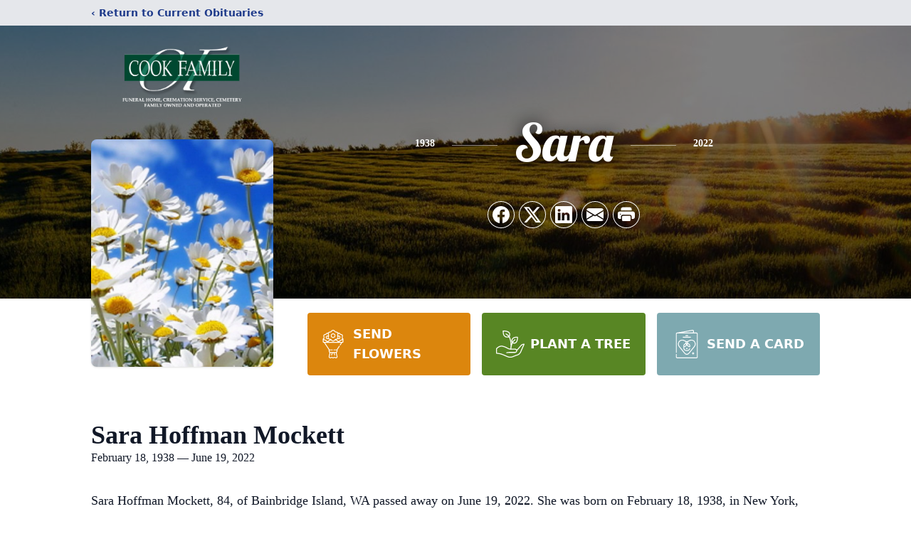

--- FILE ---
content_type: text/html; charset=utf-8
request_url: https://www.google.com/recaptcha/enterprise/anchor?ar=1&k=6LdgsuIpAAAAAEfg7rz2q9B39PciyLWfS-25mBZO&co=aHR0cHM6Ly93d3cuY29va2ZhbWlseWZ1bmVyYWxob21lLmNvbTo0NDM.&hl=en&type=image&v=N67nZn4AqZkNcbeMu4prBgzg&theme=light&size=invisible&badge=bottomright&anchor-ms=20000&execute-ms=30000&cb=mqiwor94brr7
body_size: 48789
content:
<!DOCTYPE HTML><html dir="ltr" lang="en"><head><meta http-equiv="Content-Type" content="text/html; charset=UTF-8">
<meta http-equiv="X-UA-Compatible" content="IE=edge">
<title>reCAPTCHA</title>
<style type="text/css">
/* cyrillic-ext */
@font-face {
  font-family: 'Roboto';
  font-style: normal;
  font-weight: 400;
  font-stretch: 100%;
  src: url(//fonts.gstatic.com/s/roboto/v48/KFO7CnqEu92Fr1ME7kSn66aGLdTylUAMa3GUBHMdazTgWw.woff2) format('woff2');
  unicode-range: U+0460-052F, U+1C80-1C8A, U+20B4, U+2DE0-2DFF, U+A640-A69F, U+FE2E-FE2F;
}
/* cyrillic */
@font-face {
  font-family: 'Roboto';
  font-style: normal;
  font-weight: 400;
  font-stretch: 100%;
  src: url(//fonts.gstatic.com/s/roboto/v48/KFO7CnqEu92Fr1ME7kSn66aGLdTylUAMa3iUBHMdazTgWw.woff2) format('woff2');
  unicode-range: U+0301, U+0400-045F, U+0490-0491, U+04B0-04B1, U+2116;
}
/* greek-ext */
@font-face {
  font-family: 'Roboto';
  font-style: normal;
  font-weight: 400;
  font-stretch: 100%;
  src: url(//fonts.gstatic.com/s/roboto/v48/KFO7CnqEu92Fr1ME7kSn66aGLdTylUAMa3CUBHMdazTgWw.woff2) format('woff2');
  unicode-range: U+1F00-1FFF;
}
/* greek */
@font-face {
  font-family: 'Roboto';
  font-style: normal;
  font-weight: 400;
  font-stretch: 100%;
  src: url(//fonts.gstatic.com/s/roboto/v48/KFO7CnqEu92Fr1ME7kSn66aGLdTylUAMa3-UBHMdazTgWw.woff2) format('woff2');
  unicode-range: U+0370-0377, U+037A-037F, U+0384-038A, U+038C, U+038E-03A1, U+03A3-03FF;
}
/* math */
@font-face {
  font-family: 'Roboto';
  font-style: normal;
  font-weight: 400;
  font-stretch: 100%;
  src: url(//fonts.gstatic.com/s/roboto/v48/KFO7CnqEu92Fr1ME7kSn66aGLdTylUAMawCUBHMdazTgWw.woff2) format('woff2');
  unicode-range: U+0302-0303, U+0305, U+0307-0308, U+0310, U+0312, U+0315, U+031A, U+0326-0327, U+032C, U+032F-0330, U+0332-0333, U+0338, U+033A, U+0346, U+034D, U+0391-03A1, U+03A3-03A9, U+03B1-03C9, U+03D1, U+03D5-03D6, U+03F0-03F1, U+03F4-03F5, U+2016-2017, U+2034-2038, U+203C, U+2040, U+2043, U+2047, U+2050, U+2057, U+205F, U+2070-2071, U+2074-208E, U+2090-209C, U+20D0-20DC, U+20E1, U+20E5-20EF, U+2100-2112, U+2114-2115, U+2117-2121, U+2123-214F, U+2190, U+2192, U+2194-21AE, U+21B0-21E5, U+21F1-21F2, U+21F4-2211, U+2213-2214, U+2216-22FF, U+2308-230B, U+2310, U+2319, U+231C-2321, U+2336-237A, U+237C, U+2395, U+239B-23B7, U+23D0, U+23DC-23E1, U+2474-2475, U+25AF, U+25B3, U+25B7, U+25BD, U+25C1, U+25CA, U+25CC, U+25FB, U+266D-266F, U+27C0-27FF, U+2900-2AFF, U+2B0E-2B11, U+2B30-2B4C, U+2BFE, U+3030, U+FF5B, U+FF5D, U+1D400-1D7FF, U+1EE00-1EEFF;
}
/* symbols */
@font-face {
  font-family: 'Roboto';
  font-style: normal;
  font-weight: 400;
  font-stretch: 100%;
  src: url(//fonts.gstatic.com/s/roboto/v48/KFO7CnqEu92Fr1ME7kSn66aGLdTylUAMaxKUBHMdazTgWw.woff2) format('woff2');
  unicode-range: U+0001-000C, U+000E-001F, U+007F-009F, U+20DD-20E0, U+20E2-20E4, U+2150-218F, U+2190, U+2192, U+2194-2199, U+21AF, U+21E6-21F0, U+21F3, U+2218-2219, U+2299, U+22C4-22C6, U+2300-243F, U+2440-244A, U+2460-24FF, U+25A0-27BF, U+2800-28FF, U+2921-2922, U+2981, U+29BF, U+29EB, U+2B00-2BFF, U+4DC0-4DFF, U+FFF9-FFFB, U+10140-1018E, U+10190-1019C, U+101A0, U+101D0-101FD, U+102E0-102FB, U+10E60-10E7E, U+1D2C0-1D2D3, U+1D2E0-1D37F, U+1F000-1F0FF, U+1F100-1F1AD, U+1F1E6-1F1FF, U+1F30D-1F30F, U+1F315, U+1F31C, U+1F31E, U+1F320-1F32C, U+1F336, U+1F378, U+1F37D, U+1F382, U+1F393-1F39F, U+1F3A7-1F3A8, U+1F3AC-1F3AF, U+1F3C2, U+1F3C4-1F3C6, U+1F3CA-1F3CE, U+1F3D4-1F3E0, U+1F3ED, U+1F3F1-1F3F3, U+1F3F5-1F3F7, U+1F408, U+1F415, U+1F41F, U+1F426, U+1F43F, U+1F441-1F442, U+1F444, U+1F446-1F449, U+1F44C-1F44E, U+1F453, U+1F46A, U+1F47D, U+1F4A3, U+1F4B0, U+1F4B3, U+1F4B9, U+1F4BB, U+1F4BF, U+1F4C8-1F4CB, U+1F4D6, U+1F4DA, U+1F4DF, U+1F4E3-1F4E6, U+1F4EA-1F4ED, U+1F4F7, U+1F4F9-1F4FB, U+1F4FD-1F4FE, U+1F503, U+1F507-1F50B, U+1F50D, U+1F512-1F513, U+1F53E-1F54A, U+1F54F-1F5FA, U+1F610, U+1F650-1F67F, U+1F687, U+1F68D, U+1F691, U+1F694, U+1F698, U+1F6AD, U+1F6B2, U+1F6B9-1F6BA, U+1F6BC, U+1F6C6-1F6CF, U+1F6D3-1F6D7, U+1F6E0-1F6EA, U+1F6F0-1F6F3, U+1F6F7-1F6FC, U+1F700-1F7FF, U+1F800-1F80B, U+1F810-1F847, U+1F850-1F859, U+1F860-1F887, U+1F890-1F8AD, U+1F8B0-1F8BB, U+1F8C0-1F8C1, U+1F900-1F90B, U+1F93B, U+1F946, U+1F984, U+1F996, U+1F9E9, U+1FA00-1FA6F, U+1FA70-1FA7C, U+1FA80-1FA89, U+1FA8F-1FAC6, U+1FACE-1FADC, U+1FADF-1FAE9, U+1FAF0-1FAF8, U+1FB00-1FBFF;
}
/* vietnamese */
@font-face {
  font-family: 'Roboto';
  font-style: normal;
  font-weight: 400;
  font-stretch: 100%;
  src: url(//fonts.gstatic.com/s/roboto/v48/KFO7CnqEu92Fr1ME7kSn66aGLdTylUAMa3OUBHMdazTgWw.woff2) format('woff2');
  unicode-range: U+0102-0103, U+0110-0111, U+0128-0129, U+0168-0169, U+01A0-01A1, U+01AF-01B0, U+0300-0301, U+0303-0304, U+0308-0309, U+0323, U+0329, U+1EA0-1EF9, U+20AB;
}
/* latin-ext */
@font-face {
  font-family: 'Roboto';
  font-style: normal;
  font-weight: 400;
  font-stretch: 100%;
  src: url(//fonts.gstatic.com/s/roboto/v48/KFO7CnqEu92Fr1ME7kSn66aGLdTylUAMa3KUBHMdazTgWw.woff2) format('woff2');
  unicode-range: U+0100-02BA, U+02BD-02C5, U+02C7-02CC, U+02CE-02D7, U+02DD-02FF, U+0304, U+0308, U+0329, U+1D00-1DBF, U+1E00-1E9F, U+1EF2-1EFF, U+2020, U+20A0-20AB, U+20AD-20C0, U+2113, U+2C60-2C7F, U+A720-A7FF;
}
/* latin */
@font-face {
  font-family: 'Roboto';
  font-style: normal;
  font-weight: 400;
  font-stretch: 100%;
  src: url(//fonts.gstatic.com/s/roboto/v48/KFO7CnqEu92Fr1ME7kSn66aGLdTylUAMa3yUBHMdazQ.woff2) format('woff2');
  unicode-range: U+0000-00FF, U+0131, U+0152-0153, U+02BB-02BC, U+02C6, U+02DA, U+02DC, U+0304, U+0308, U+0329, U+2000-206F, U+20AC, U+2122, U+2191, U+2193, U+2212, U+2215, U+FEFF, U+FFFD;
}
/* cyrillic-ext */
@font-face {
  font-family: 'Roboto';
  font-style: normal;
  font-weight: 500;
  font-stretch: 100%;
  src: url(//fonts.gstatic.com/s/roboto/v48/KFO7CnqEu92Fr1ME7kSn66aGLdTylUAMa3GUBHMdazTgWw.woff2) format('woff2');
  unicode-range: U+0460-052F, U+1C80-1C8A, U+20B4, U+2DE0-2DFF, U+A640-A69F, U+FE2E-FE2F;
}
/* cyrillic */
@font-face {
  font-family: 'Roboto';
  font-style: normal;
  font-weight: 500;
  font-stretch: 100%;
  src: url(//fonts.gstatic.com/s/roboto/v48/KFO7CnqEu92Fr1ME7kSn66aGLdTylUAMa3iUBHMdazTgWw.woff2) format('woff2');
  unicode-range: U+0301, U+0400-045F, U+0490-0491, U+04B0-04B1, U+2116;
}
/* greek-ext */
@font-face {
  font-family: 'Roboto';
  font-style: normal;
  font-weight: 500;
  font-stretch: 100%;
  src: url(//fonts.gstatic.com/s/roboto/v48/KFO7CnqEu92Fr1ME7kSn66aGLdTylUAMa3CUBHMdazTgWw.woff2) format('woff2');
  unicode-range: U+1F00-1FFF;
}
/* greek */
@font-face {
  font-family: 'Roboto';
  font-style: normal;
  font-weight: 500;
  font-stretch: 100%;
  src: url(//fonts.gstatic.com/s/roboto/v48/KFO7CnqEu92Fr1ME7kSn66aGLdTylUAMa3-UBHMdazTgWw.woff2) format('woff2');
  unicode-range: U+0370-0377, U+037A-037F, U+0384-038A, U+038C, U+038E-03A1, U+03A3-03FF;
}
/* math */
@font-face {
  font-family: 'Roboto';
  font-style: normal;
  font-weight: 500;
  font-stretch: 100%;
  src: url(//fonts.gstatic.com/s/roboto/v48/KFO7CnqEu92Fr1ME7kSn66aGLdTylUAMawCUBHMdazTgWw.woff2) format('woff2');
  unicode-range: U+0302-0303, U+0305, U+0307-0308, U+0310, U+0312, U+0315, U+031A, U+0326-0327, U+032C, U+032F-0330, U+0332-0333, U+0338, U+033A, U+0346, U+034D, U+0391-03A1, U+03A3-03A9, U+03B1-03C9, U+03D1, U+03D5-03D6, U+03F0-03F1, U+03F4-03F5, U+2016-2017, U+2034-2038, U+203C, U+2040, U+2043, U+2047, U+2050, U+2057, U+205F, U+2070-2071, U+2074-208E, U+2090-209C, U+20D0-20DC, U+20E1, U+20E5-20EF, U+2100-2112, U+2114-2115, U+2117-2121, U+2123-214F, U+2190, U+2192, U+2194-21AE, U+21B0-21E5, U+21F1-21F2, U+21F4-2211, U+2213-2214, U+2216-22FF, U+2308-230B, U+2310, U+2319, U+231C-2321, U+2336-237A, U+237C, U+2395, U+239B-23B7, U+23D0, U+23DC-23E1, U+2474-2475, U+25AF, U+25B3, U+25B7, U+25BD, U+25C1, U+25CA, U+25CC, U+25FB, U+266D-266F, U+27C0-27FF, U+2900-2AFF, U+2B0E-2B11, U+2B30-2B4C, U+2BFE, U+3030, U+FF5B, U+FF5D, U+1D400-1D7FF, U+1EE00-1EEFF;
}
/* symbols */
@font-face {
  font-family: 'Roboto';
  font-style: normal;
  font-weight: 500;
  font-stretch: 100%;
  src: url(//fonts.gstatic.com/s/roboto/v48/KFO7CnqEu92Fr1ME7kSn66aGLdTylUAMaxKUBHMdazTgWw.woff2) format('woff2');
  unicode-range: U+0001-000C, U+000E-001F, U+007F-009F, U+20DD-20E0, U+20E2-20E4, U+2150-218F, U+2190, U+2192, U+2194-2199, U+21AF, U+21E6-21F0, U+21F3, U+2218-2219, U+2299, U+22C4-22C6, U+2300-243F, U+2440-244A, U+2460-24FF, U+25A0-27BF, U+2800-28FF, U+2921-2922, U+2981, U+29BF, U+29EB, U+2B00-2BFF, U+4DC0-4DFF, U+FFF9-FFFB, U+10140-1018E, U+10190-1019C, U+101A0, U+101D0-101FD, U+102E0-102FB, U+10E60-10E7E, U+1D2C0-1D2D3, U+1D2E0-1D37F, U+1F000-1F0FF, U+1F100-1F1AD, U+1F1E6-1F1FF, U+1F30D-1F30F, U+1F315, U+1F31C, U+1F31E, U+1F320-1F32C, U+1F336, U+1F378, U+1F37D, U+1F382, U+1F393-1F39F, U+1F3A7-1F3A8, U+1F3AC-1F3AF, U+1F3C2, U+1F3C4-1F3C6, U+1F3CA-1F3CE, U+1F3D4-1F3E0, U+1F3ED, U+1F3F1-1F3F3, U+1F3F5-1F3F7, U+1F408, U+1F415, U+1F41F, U+1F426, U+1F43F, U+1F441-1F442, U+1F444, U+1F446-1F449, U+1F44C-1F44E, U+1F453, U+1F46A, U+1F47D, U+1F4A3, U+1F4B0, U+1F4B3, U+1F4B9, U+1F4BB, U+1F4BF, U+1F4C8-1F4CB, U+1F4D6, U+1F4DA, U+1F4DF, U+1F4E3-1F4E6, U+1F4EA-1F4ED, U+1F4F7, U+1F4F9-1F4FB, U+1F4FD-1F4FE, U+1F503, U+1F507-1F50B, U+1F50D, U+1F512-1F513, U+1F53E-1F54A, U+1F54F-1F5FA, U+1F610, U+1F650-1F67F, U+1F687, U+1F68D, U+1F691, U+1F694, U+1F698, U+1F6AD, U+1F6B2, U+1F6B9-1F6BA, U+1F6BC, U+1F6C6-1F6CF, U+1F6D3-1F6D7, U+1F6E0-1F6EA, U+1F6F0-1F6F3, U+1F6F7-1F6FC, U+1F700-1F7FF, U+1F800-1F80B, U+1F810-1F847, U+1F850-1F859, U+1F860-1F887, U+1F890-1F8AD, U+1F8B0-1F8BB, U+1F8C0-1F8C1, U+1F900-1F90B, U+1F93B, U+1F946, U+1F984, U+1F996, U+1F9E9, U+1FA00-1FA6F, U+1FA70-1FA7C, U+1FA80-1FA89, U+1FA8F-1FAC6, U+1FACE-1FADC, U+1FADF-1FAE9, U+1FAF0-1FAF8, U+1FB00-1FBFF;
}
/* vietnamese */
@font-face {
  font-family: 'Roboto';
  font-style: normal;
  font-weight: 500;
  font-stretch: 100%;
  src: url(//fonts.gstatic.com/s/roboto/v48/KFO7CnqEu92Fr1ME7kSn66aGLdTylUAMa3OUBHMdazTgWw.woff2) format('woff2');
  unicode-range: U+0102-0103, U+0110-0111, U+0128-0129, U+0168-0169, U+01A0-01A1, U+01AF-01B0, U+0300-0301, U+0303-0304, U+0308-0309, U+0323, U+0329, U+1EA0-1EF9, U+20AB;
}
/* latin-ext */
@font-face {
  font-family: 'Roboto';
  font-style: normal;
  font-weight: 500;
  font-stretch: 100%;
  src: url(//fonts.gstatic.com/s/roboto/v48/KFO7CnqEu92Fr1ME7kSn66aGLdTylUAMa3KUBHMdazTgWw.woff2) format('woff2');
  unicode-range: U+0100-02BA, U+02BD-02C5, U+02C7-02CC, U+02CE-02D7, U+02DD-02FF, U+0304, U+0308, U+0329, U+1D00-1DBF, U+1E00-1E9F, U+1EF2-1EFF, U+2020, U+20A0-20AB, U+20AD-20C0, U+2113, U+2C60-2C7F, U+A720-A7FF;
}
/* latin */
@font-face {
  font-family: 'Roboto';
  font-style: normal;
  font-weight: 500;
  font-stretch: 100%;
  src: url(//fonts.gstatic.com/s/roboto/v48/KFO7CnqEu92Fr1ME7kSn66aGLdTylUAMa3yUBHMdazQ.woff2) format('woff2');
  unicode-range: U+0000-00FF, U+0131, U+0152-0153, U+02BB-02BC, U+02C6, U+02DA, U+02DC, U+0304, U+0308, U+0329, U+2000-206F, U+20AC, U+2122, U+2191, U+2193, U+2212, U+2215, U+FEFF, U+FFFD;
}
/* cyrillic-ext */
@font-face {
  font-family: 'Roboto';
  font-style: normal;
  font-weight: 900;
  font-stretch: 100%;
  src: url(//fonts.gstatic.com/s/roboto/v48/KFO7CnqEu92Fr1ME7kSn66aGLdTylUAMa3GUBHMdazTgWw.woff2) format('woff2');
  unicode-range: U+0460-052F, U+1C80-1C8A, U+20B4, U+2DE0-2DFF, U+A640-A69F, U+FE2E-FE2F;
}
/* cyrillic */
@font-face {
  font-family: 'Roboto';
  font-style: normal;
  font-weight: 900;
  font-stretch: 100%;
  src: url(//fonts.gstatic.com/s/roboto/v48/KFO7CnqEu92Fr1ME7kSn66aGLdTylUAMa3iUBHMdazTgWw.woff2) format('woff2');
  unicode-range: U+0301, U+0400-045F, U+0490-0491, U+04B0-04B1, U+2116;
}
/* greek-ext */
@font-face {
  font-family: 'Roboto';
  font-style: normal;
  font-weight: 900;
  font-stretch: 100%;
  src: url(//fonts.gstatic.com/s/roboto/v48/KFO7CnqEu92Fr1ME7kSn66aGLdTylUAMa3CUBHMdazTgWw.woff2) format('woff2');
  unicode-range: U+1F00-1FFF;
}
/* greek */
@font-face {
  font-family: 'Roboto';
  font-style: normal;
  font-weight: 900;
  font-stretch: 100%;
  src: url(//fonts.gstatic.com/s/roboto/v48/KFO7CnqEu92Fr1ME7kSn66aGLdTylUAMa3-UBHMdazTgWw.woff2) format('woff2');
  unicode-range: U+0370-0377, U+037A-037F, U+0384-038A, U+038C, U+038E-03A1, U+03A3-03FF;
}
/* math */
@font-face {
  font-family: 'Roboto';
  font-style: normal;
  font-weight: 900;
  font-stretch: 100%;
  src: url(//fonts.gstatic.com/s/roboto/v48/KFO7CnqEu92Fr1ME7kSn66aGLdTylUAMawCUBHMdazTgWw.woff2) format('woff2');
  unicode-range: U+0302-0303, U+0305, U+0307-0308, U+0310, U+0312, U+0315, U+031A, U+0326-0327, U+032C, U+032F-0330, U+0332-0333, U+0338, U+033A, U+0346, U+034D, U+0391-03A1, U+03A3-03A9, U+03B1-03C9, U+03D1, U+03D5-03D6, U+03F0-03F1, U+03F4-03F5, U+2016-2017, U+2034-2038, U+203C, U+2040, U+2043, U+2047, U+2050, U+2057, U+205F, U+2070-2071, U+2074-208E, U+2090-209C, U+20D0-20DC, U+20E1, U+20E5-20EF, U+2100-2112, U+2114-2115, U+2117-2121, U+2123-214F, U+2190, U+2192, U+2194-21AE, U+21B0-21E5, U+21F1-21F2, U+21F4-2211, U+2213-2214, U+2216-22FF, U+2308-230B, U+2310, U+2319, U+231C-2321, U+2336-237A, U+237C, U+2395, U+239B-23B7, U+23D0, U+23DC-23E1, U+2474-2475, U+25AF, U+25B3, U+25B7, U+25BD, U+25C1, U+25CA, U+25CC, U+25FB, U+266D-266F, U+27C0-27FF, U+2900-2AFF, U+2B0E-2B11, U+2B30-2B4C, U+2BFE, U+3030, U+FF5B, U+FF5D, U+1D400-1D7FF, U+1EE00-1EEFF;
}
/* symbols */
@font-face {
  font-family: 'Roboto';
  font-style: normal;
  font-weight: 900;
  font-stretch: 100%;
  src: url(//fonts.gstatic.com/s/roboto/v48/KFO7CnqEu92Fr1ME7kSn66aGLdTylUAMaxKUBHMdazTgWw.woff2) format('woff2');
  unicode-range: U+0001-000C, U+000E-001F, U+007F-009F, U+20DD-20E0, U+20E2-20E4, U+2150-218F, U+2190, U+2192, U+2194-2199, U+21AF, U+21E6-21F0, U+21F3, U+2218-2219, U+2299, U+22C4-22C6, U+2300-243F, U+2440-244A, U+2460-24FF, U+25A0-27BF, U+2800-28FF, U+2921-2922, U+2981, U+29BF, U+29EB, U+2B00-2BFF, U+4DC0-4DFF, U+FFF9-FFFB, U+10140-1018E, U+10190-1019C, U+101A0, U+101D0-101FD, U+102E0-102FB, U+10E60-10E7E, U+1D2C0-1D2D3, U+1D2E0-1D37F, U+1F000-1F0FF, U+1F100-1F1AD, U+1F1E6-1F1FF, U+1F30D-1F30F, U+1F315, U+1F31C, U+1F31E, U+1F320-1F32C, U+1F336, U+1F378, U+1F37D, U+1F382, U+1F393-1F39F, U+1F3A7-1F3A8, U+1F3AC-1F3AF, U+1F3C2, U+1F3C4-1F3C6, U+1F3CA-1F3CE, U+1F3D4-1F3E0, U+1F3ED, U+1F3F1-1F3F3, U+1F3F5-1F3F7, U+1F408, U+1F415, U+1F41F, U+1F426, U+1F43F, U+1F441-1F442, U+1F444, U+1F446-1F449, U+1F44C-1F44E, U+1F453, U+1F46A, U+1F47D, U+1F4A3, U+1F4B0, U+1F4B3, U+1F4B9, U+1F4BB, U+1F4BF, U+1F4C8-1F4CB, U+1F4D6, U+1F4DA, U+1F4DF, U+1F4E3-1F4E6, U+1F4EA-1F4ED, U+1F4F7, U+1F4F9-1F4FB, U+1F4FD-1F4FE, U+1F503, U+1F507-1F50B, U+1F50D, U+1F512-1F513, U+1F53E-1F54A, U+1F54F-1F5FA, U+1F610, U+1F650-1F67F, U+1F687, U+1F68D, U+1F691, U+1F694, U+1F698, U+1F6AD, U+1F6B2, U+1F6B9-1F6BA, U+1F6BC, U+1F6C6-1F6CF, U+1F6D3-1F6D7, U+1F6E0-1F6EA, U+1F6F0-1F6F3, U+1F6F7-1F6FC, U+1F700-1F7FF, U+1F800-1F80B, U+1F810-1F847, U+1F850-1F859, U+1F860-1F887, U+1F890-1F8AD, U+1F8B0-1F8BB, U+1F8C0-1F8C1, U+1F900-1F90B, U+1F93B, U+1F946, U+1F984, U+1F996, U+1F9E9, U+1FA00-1FA6F, U+1FA70-1FA7C, U+1FA80-1FA89, U+1FA8F-1FAC6, U+1FACE-1FADC, U+1FADF-1FAE9, U+1FAF0-1FAF8, U+1FB00-1FBFF;
}
/* vietnamese */
@font-face {
  font-family: 'Roboto';
  font-style: normal;
  font-weight: 900;
  font-stretch: 100%;
  src: url(//fonts.gstatic.com/s/roboto/v48/KFO7CnqEu92Fr1ME7kSn66aGLdTylUAMa3OUBHMdazTgWw.woff2) format('woff2');
  unicode-range: U+0102-0103, U+0110-0111, U+0128-0129, U+0168-0169, U+01A0-01A1, U+01AF-01B0, U+0300-0301, U+0303-0304, U+0308-0309, U+0323, U+0329, U+1EA0-1EF9, U+20AB;
}
/* latin-ext */
@font-face {
  font-family: 'Roboto';
  font-style: normal;
  font-weight: 900;
  font-stretch: 100%;
  src: url(//fonts.gstatic.com/s/roboto/v48/KFO7CnqEu92Fr1ME7kSn66aGLdTylUAMa3KUBHMdazTgWw.woff2) format('woff2');
  unicode-range: U+0100-02BA, U+02BD-02C5, U+02C7-02CC, U+02CE-02D7, U+02DD-02FF, U+0304, U+0308, U+0329, U+1D00-1DBF, U+1E00-1E9F, U+1EF2-1EFF, U+2020, U+20A0-20AB, U+20AD-20C0, U+2113, U+2C60-2C7F, U+A720-A7FF;
}
/* latin */
@font-face {
  font-family: 'Roboto';
  font-style: normal;
  font-weight: 900;
  font-stretch: 100%;
  src: url(//fonts.gstatic.com/s/roboto/v48/KFO7CnqEu92Fr1ME7kSn66aGLdTylUAMa3yUBHMdazQ.woff2) format('woff2');
  unicode-range: U+0000-00FF, U+0131, U+0152-0153, U+02BB-02BC, U+02C6, U+02DA, U+02DC, U+0304, U+0308, U+0329, U+2000-206F, U+20AC, U+2122, U+2191, U+2193, U+2212, U+2215, U+FEFF, U+FFFD;
}

</style>
<link rel="stylesheet" type="text/css" href="https://www.gstatic.com/recaptcha/releases/N67nZn4AqZkNcbeMu4prBgzg/styles__ltr.css">
<script nonce="Q3Al-6x0D4gQzkwys0gynQ" type="text/javascript">window['__recaptcha_api'] = 'https://www.google.com/recaptcha/enterprise/';</script>
<script type="text/javascript" src="https://www.gstatic.com/recaptcha/releases/N67nZn4AqZkNcbeMu4prBgzg/recaptcha__en.js" nonce="Q3Al-6x0D4gQzkwys0gynQ">
      
    </script></head>
<body><div id="rc-anchor-alert" class="rc-anchor-alert"></div>
<input type="hidden" id="recaptcha-token" value="[base64]">
<script type="text/javascript" nonce="Q3Al-6x0D4gQzkwys0gynQ">
      recaptcha.anchor.Main.init("[\x22ainput\x22,[\x22bgdata\x22,\x22\x22,\[base64]/[base64]/[base64]/ZyhXLGgpOnEoW04sMjEsbF0sVywwKSxoKSxmYWxzZSxmYWxzZSl9Y2F0Y2goayl7RygzNTgsVyk/[base64]/[base64]/[base64]/[base64]/[base64]/[base64]/[base64]/bmV3IEJbT10oRFswXSk6dz09Mj9uZXcgQltPXShEWzBdLERbMV0pOnc9PTM/bmV3IEJbT10oRFswXSxEWzFdLERbMl0pOnc9PTQ/[base64]/[base64]/[base64]/[base64]/[base64]\\u003d\x22,\[base64]\\u003d\\u003d\x22,\x22JMK7f8Koa2lII8OKAml2LATCoC7DmSx1I8OCw6rDqMO+w6IqD3zDgXYkwqDDlxPCh1BqwprDhsKKLwDDnUPCi8OGNmPDmEvCrcOhCMO7W8K+w63DpsKAwps6w53Ct8OdeSTCqTDCuk3CjUNbw4vDhEAzdGwHP8OPecK5w5PDvMKaEsO9wqsGJMO7wr/DgMKGw67DjMKgwpfCohXCnBrCjHN/MFnDjyvClAbCosOlIcKJV1IvIWHChMOYFVnDtsOuw5rDqMOlDQU1wqfDhTTDvcK8w75cw5oqBsKsKsKkYMK4PzfDkk/CrMOqNH9bw7d5wpl0woXDqlgDfkc9N8Orw6FlTjHCjcKnSsKmF8Kbw5Bfw6PDlC3CmknCtiXDgMKFHcKWGXpUGCxKWMKfCMOwLsOtJ2Q7w4/Ctn/DgsO8QsKFwp/CkcOzwrpZSsK8wo3CgBzCtMKBwpDCixV7wrJkw6jCrsKPw7DCim3DsiU4wrvChsKQw4IMwqrDiy0ewpvClWxJAMO/LMOnw4FEw6lmw5rCosOKED1cw6xfw5PCs37DkGvDkVHDk28uw5lyVcK2QW/DoCACdUYgWcKEwrvCmA5lw7nDsMO7w5zDsFtHNWAOw7zDok7DpUUvDz5fTsKSwqwEesOOw47DhAs5HMOQwrvCnsKIc8OfOcOJwphKScOWHRgXcsOyw7XCocKhwrFrw6sRX37CsybDv8KAw4jDh8OhIyBBYWonA1XDjUTCti/DnC5KwpTChkPCqDbCkMKVw7cCwpY/[base64]/DnsKuwrrCnh/DoSrCr8KFW2FKwr7CgCzCol7CtDBMFsKUSMO5N17Dt8K1wqzDusKqTzbCgWU8FcOVG8O3wppiw7zClsOMLMKzw47CqTPCsj/CvnEBdsKwSyMlw6/[base64]/DvcKXET44BB3DocKfQj3DpQvDig7CtcK1w5rDqsKfC0/DlB8Vwociw7Z2wrx+wqxDbMOWJ29NLW3CjMKlw69Uw7YKA8OiwoJ/w5TDlGjCl8KJf8Kpw7bCn8OuOMKMwrjCusO+esOQRMKmw5jDhMOxw4AlwoYkw5vDty0MwqTCtTzDmMKHwoR6w6TCqsOuDlTCjMOhKz3DsW/DusKGMxXCosOGw7nDlWoQwph/w4NoMMO6LAt+bgcxw5tYw6TDlSsva8O/TMKtScOew43CgcO9OCvCvcOyUsKUIMKRwr0fwrVgw63CgMONw4dnwrbDmsK8wo4FwqPDh1fCkyAGwrUawrZGw6HCk3REacK9w4/DmMOQH0gTSMKmw7R6w7XDnUgAwrHDs8OWwpTCscKZwrnCgcKUOMKrwpJ1woB9wqhiw7bCmBo/[base64]/DliJDDjotwocrwrHDscOlw7ILw4pze8O0Xi4APyJecDPCn8O/w74bwoBjwqnDvcOTEcOdLcKuDD3ClTXDqcOrQyI+D0Fbw7tIAm/[base64]/DusKSw53CtsOMwojCocOPwrEsecKARCPCkkTDvMO7wrZkF8KDPknCtg/DoMOXwoLDvsKQRDrCtMKOFyXCgFshYcOjwqPDi8KOw5IjGUd5e2XCkMKuw54+ZMOZEXvDuMKFRWbCl8Obw5RKasKrMcKCc8KkIMK5wpdtwqXCkjsvwqRrw7TDmTtkwqzCnHU1wpzDgEFRIMOfwr5Sw6/[base64]/DgMOWf8OqOMOEwp5Fw54eYyTDp8KjwqvCpAU4RifCnsOIXcKOw7p9wpzCi2VvKcO+F8KcSUvCimwDCWDDvnDCv8OywpoBQMKuQsKFw6t6H8OGB8OOw6/Cr1fDksOpw6YFOcOobRVrIMKvw43Cu8Okw5rCsXZ6w4RZwr/Cr2YwNhFZw6vCgSbDhHMZciYqLQ5bw57DrhhhLQpTesKMw709wqbCqcOUXMOswplOPsKVPsKvbVVSw5PDuEnDnsK9wofCnlHDr0nDtBw+Sh90SSA8b8KwwpB1w5VuBQAjw4LCoDFfw7vCp3JJwo9cfhfDlBUNw6nCtcO5wq1KFSTCn2HDjcOeDsKTwoTCn0UdOMOlwp/[base64]/CiMOTJcOOw6MZwqMGw7IoecOENcKcw7rDs8OPFA9Rw7TDssKMw7QwdcOgw6/DjhjDm8Orw6QZwpHDlcKAwrPDpsKAw6PDgsOow5IMw6TCrMODSFxhEsKSwrTCkMOfwo4gEAAbwq9WQ2/CvwPCoMO8wofCsMOpe8KCSivDsDErwpgHw4tdw4HCp2fDt8OHTRvDi2HCucKSwp/DpwLDjGPCpMOUwr9fciDDpGw+wphVw79mw7UYN8OPJRlLw7PCpMKsw7jCvwDCvx/CmEXCkGHCtzAiRsOEIXdQK8KgwpvDiTERwqnCvhTDgcKHKsKnAX7DkcKQw4DClD/DrzIxw5PCsy0jUVVvwqZJHsORRcK9w4DCsEvCr0HDrMKbd8KsNQkNEiYHwrzDusKXw67DvlpYRlfDjgA4UcOcK0IoZwnDpFHDkB0Bwq4awooxO8Ovw7xwwpExw6pLXsO8eWMZMxbCkHLCrgwyRgM2Zh7CtMKowoxow5bDicOqwoh4wrXCrcOKOStJw7/CiRLCtC9bKsOsIcK5wqDDm8OTwrfCuMOTDnDDhsOVPH/[base64]/Ci2powqsUJC5YwrDDpGHDj8OlwoLDgsKpPzF3w7bDuMOVwpDDsz/CkAdiwplLUsOJVMOawqnCkcKkwrTDlQfDpcK/KsOiPMKJwq7Du1NFdXUvWsKUL8KrAMKqwpTCgcOSw5AYw5Zvw6rDiBoCwpHCrlbDiHXDgH3CuGUWw53Dq8KkBMKywoJBajElwr7ClMOUCl3CgURTwo1Yw49PK8KDWAgya8KaaGHDrjxGwrYBwq/DgsO3I8KDH8Knwr0sw5/[base64]/DlMK2eE8mAsODfDsQEMOjMTXCigoGPcK9w7LCu8KsAUXDq2TDpsOgwoPCjcKLRsKAw5HCgi/[base64]/CukR4PF81PwLCiU3CrgDCo8KzZUJwwpxCwqkNw4nDk8KGcVlHw5rCncKUwoTDrMKuwrXDrcOZfmPCnTswNcKZwo/Dj2oFwq9vVmrCrgI1w5rCjMOMRyzCpcOnTcKAw5zDuTs9H8Orw67CrxluF8OUwpdYw4ZQwrLDrRLDmGAiD8OwwrgTw6oXwrUXJMOVDgbDosOuwociZsK4OcOQbVXCrsOFJCY+w6wZw57Co8Kcdj/CncOXb8OASsKDQ8ObesKxa8OBwr7CsSFEwpJgV8OAKcKZw4tAw5QWUsOTQsK+V8OaAsKkw6sLDWXCsFvDm8OFwoHDicOwf8KFw5XDr8Kpw4RbAcKDAMOZw5cbwrx0w6xYwpF/wpDDpMOWw57DjkNNRMK0PcKqw4NCwqzCm8K9w5w5Yy5Cw4TDhB5oRybDnHoiNsKpw7ojwrPCjxR5wo/DkyjDscOwwo3DvMOHw7/ClcKZwqZMSsKJIQHCkMKRPsKdf8OfwqRcwpDCgyxkwpTCkmx0w4PDmy17dhfDvmXChsKjwobCssORw7VOCC96w6PCjMKCfsKzw7Z0wqHDtMODw5zDtcKFGsOTw4zCuBorw7oWfipiw78SC8KJVxIXwqA+w7zCgz0dw5/CqcKNBwMLdSHCiwfCucOPw6fCusKNwqRvKBVXworDg3jCpMK2fThnw5jCt8OowqBECwcQw4jDhUvCiMKLwpMrHcOrTMKdw6PDtHTDrsOhwpxxwooZJ8Oaw54OY8KRw53CrcKdwobCtEjDscKNwopGwo9FwoZiUMOFwo1Ewq/[base64]/[base64]/DnQTCh8K7TEQ9wobCiWFfw63CssKqw5/CoMKuG1LCinfDiA7DuzFCJsO8dgklwrfDj8OAN8OTM1siccKdw7gPw5rDrcO5U8K3X0bDuA/CmcKYFcOZAcKAw6Y3wqfCjAUhXMK2wrYWwoNMwpNRw4QMw4IRwrzCv8KgWnfDvn5/[base64]/DMOgwqsZw7PCnyTCmsKAJhnCvsOQwrLDgUByw4Yewo/CpFfCk8OJw7cbw780FDjCk3TCicKmwrZjw57Cm8OawpDCj8K/[base64]/[base64]/[base64]/M3oSw5/Dt8KeW3V3QMOawokPwqfDhwTDs3vDtcKEw5A4QjU1O0wPwoB1w5wGw4wQw5wIM2QsJEzCniIbw5U+wrpHwqHCvcOhw4bDhxnCtMK4OhzDiBPDo8KOwrxKwqI+ZzbCosKVGyp7Yl5KUj3Dn3pHwrTDhMO/HsKHTMKyd3sKw6sAwqfDn8O+wo9QK8OJwrZ8dcOAw5Efw5IVHDU1w7LCssO3wr3ClsKLUsOXw5U/wqfDpMOuwrdDwphAwrHCtnIxVEXDvcKkYMO4w45bEMKOX8KtfCLDj8OlM1d8w5/Cs8K3e8KJFmvDpzPCiMKWD8KbMMOJHMOGwogKw6/[base64]/CoVoCw43CjivCtytLDXLCjB8PIAMRFcKsw7LCmhXDkcKeRkouwqBBwrzClFYmPMK6JB7DlCsfw4HCnHw2YMOKw5fCuwptbCTDq8K5VTMsIijCoXhywqtNw7oRfV0bw6cnPcOEdMKqJXoANgZdwpPDusO2FVLDuHsmFifCjj1MXMK9T8K3w6xxQ3Rnw5YPw6/CkzvCjsKXwoF/RkvDqcKua3LCry0lw512NBhKNjhDwozDgcObw7XCpsKow7/DlXnDh1IONcOpwp9nYcKQK1zCnT4uwqHCvsKnw5jCgMOOwrbCkw7DkVrCqsONwoN4w7/[base64]/WwFTZ2fCllEAL8OuccKvZmAhD1IRwrVCwojCicK8QGUaOcKgwoDDrcOsE8O8wr7DosKDBWDDimFYw6QVHXJow5x8w5bCv8KlAcKUeQsJS8Kywr4ab1l0V0zDicOGw6kyw77DjyDDr1QBVCZkw5tNwqLCt8Kjwp4/wr3DrBzChMK9dcOAw57Dh8KvRz/CpEbDkcOqwpB2X1Yiwp8Fw7tawoTCs1DDmgcSDcOwXxtWwqbCoTDCgcOoKcKXVsO0GMK0w57CiMKJw51GGS5Vw7fDpcKzw7LCjsKPwrc3RMOKCsOXw59Uw5rDunjCv8KAw6HCoHXDhmhTFCHDjMKUw5Utw4jDukbClsOPI8KIEMKzw4vDr8Olw4Uhwp/CuDLCj8KIw6HCqETCkcOiJMOANsO1KDjDssKFLsKQJHFKwo9Cw7vDugzDr8OIw7VRwrcOd19fw43Dh8OOw47DvsO2wqfDkMKpw7AZwr5Je8KodcOLw7/CnMK+w7/DssKkwqsRw7LDoTdQI00rQcOQw5Ucw6LCkU7DkyrDosOCwpDDpQjCisOmwoRaw6rDuGzDthMkw7gXPMO9cMK9VUvDs8K8wptOPcKXew8ycMKxwpR0w4nCtQfDr8Ouw5l/MBQFw7w/d01Iw71mQcO8Ik/Cn8KLbErCsMKIEcKXFETCvCfChcONw6DDicK2LCVpw6xewpMvAWZfHcOiLcKMwonCocOxbmDClsOKw68aw4U/wpUGwr/Ch8OcQsKSw4vCnFzDjWTDisK4OcKLYC8zw7/CpMKdw4zDlEh9w6vCqsOqw6I7F8KyA8OlFMKCWilbEcOew7jCj1AAb8OATm4lf3nClHTDmcO0DWVnwr7DuWZqw6FEAmnDlRpGwq/DpzjCnV4UTmBiwq/DpUl+HcOsw7gIwrzDnw89w6fCizJ4T8OnfcKJRMO2FsOaNHPDijAcworClSbCny0vf8OMw44jwq3CvsOZXcOwWE/DocOQM8O1esKJw6rCtsKKNRd2dMO3w4zCu0fClWEswrkfUMKYwo/CusKzFTYiX8Ojw4rDiHcccMKnw4nCp33DksK5w5YkVyZdwq3DkizCgcOnw6N7woLDlcK5wr/[base64]/wp/ChsOQwrrDosKGw7jDvFwEFMK7fyrDgF0uw4jCqj5fwr84YArClxHDgW/CjcOmJsOxLcOXA8OiewF1OF8NwqxVScKVwr7Cqlwuwo0cw6nDkMKceMKxw4tUwrXDswzCmng3DRjDqWHCuDB7w5k8w7QHDljDncOew5LDisOJwpUhw6vCpsO1w7wbw6oERcOOdMOZTMKIN8OSw4HCjcKVw47CjcKgf1k5EnFmwq/[base64]/CjhzDsjEWwr99wrnCqsKsDUwvwoMadsKxwqTCr8OGw7bCgsOUw4HDncOsXcOgwqY0wpXCq0rDnsKhVMOXQ8O+QwDDnmlUw7sTb8ORwq/Dp1NewqYbZ8KDDhnCpcOsw4FSwo/Cr24fwrnDoFx7w6DDvDwXwo82w6ZhPWLCjMOlfMOCw40twqbCkMKtw7vCnDDDmsOocMOFw6zCl8KrcsOhw7XCtkfCnsKVFlHDgSMZJcO6w4XChsKPAU9Iw7xrw7RxACN8HsOtwoTDssKywo/CsVTClMKBw5RRHWzCosKtfcKnwoHCtAYnwqHCi8OSwoIqHsOvwrlFaMKZOCbCuMOFKATDhxHCmy/[base64]/DXPCoXLCqBTDr8KnAnnDh8KCwrzCkQ8Qw4zCocOKJ3bCklZtHsKIajjCgWpNGwl7J8OOfF05SRbDuRLDpRTDucKNw4zDn8OASsO4LU3Dk8KlRHJ2E8OEw7NVP0bCqnZ5UcKPw5/Cl8OzVcOgwoDCqSPDucOrw74KwoLDpy/DvsOOw4pAwpciwr/DmMKVO8Kmw5dbwo/DuFbDljBNw6bDuCPClQfDocOzDsOZKMORCnggwo9Dwp8OwrbDsQEFSVU8wqpFGcK2GEwvwo3CnlwpMjnDq8OuR8KxwrN9w67Ci8OJUsOfw4TDo8KZPxfDkcKdSMOSw5XDiG9Sw4o8w7/DvsKTWQkswpnDrGY+w5PDjxPCm0QFFX7CvMK/wq3CqTdewovDusKTKRpDw6jDlQQTwp7Ch0kuw4PCkcKtUcK/w4kRw58LRMKoYgvDqsO/[base64]/CiUrChcKUwoMNfcKbwoXCq23CjQvDmMKhbDLDtzRLC2vDnMK2Eg8OOgPDhcOjCyd9f8Kgw5pFHMOsw4zCoi7DhVVSw7NGF2ROw5gbaHzDtyTCvS/[base64]/Dnm3CtToTYnFJw689w73DhDBXUGAwdWVOwrQse1BTDsKdwqPDnSbCtiYXF8Kmw6o+w50GwonDiMOswrc4NGrDjMKfGFbDl28twoQUwozDnMKiW8KTw6d5wrjCiWFQHcObw43Dvm/DozHDjMK7w6VmwplvE1Fuwr/Dg8Kpw6TCtDYow5HDqcK7wqZDeGVIwq3CpTnDoj8tw4vDswTDpxh0w6bDpAnCpk8Nw6nCoRDCmcOcE8O3VMKSwrnDtD/CkMOTI8OIfmhWwrjDl0TCjcKIwprDmsKBbsO3wrzCvGNATMOAw57DhMK8DsKKw5zCicKfF8OXwpxSw4dUZB4iW8O3OMK/woh1wodlwqNgVmNuJn/[base64]/[base64]/w4l3w63DrcOoCghuMcKwNAbCqzTCrMKuZXYNJmnDnsO3FUd7VAMjw4VNw7fDuzPDrcOyJsO+O0PCrsOBaCHDm8OcEDgww5fCuADDo8Omw4DDiMK8w5Zow6/CksOhJDLDoWnCiVELwoI6wrvCnTdXw73CjzjCjkJ/w6bDkw41GsO/w6nCmw/[base64]/[base64]/CvmHCicOYY8Knw5ApEy7CtcOlwrhMeybDicKKw6bCgRLCncOFwofDjcOceVdufMKQFyLCnMOow4VOG8Kbw5BnwrM9wrzCmsOlEC3ClMKEUQ4xbcOCw44oXAhJS1zCjGzDrHUVwrtZwrh0AAkbDcOVwqV4EyXCkA7DrEpPw6R4Zh/CocOGGVfDjcKbfwTCscKzw5A0Dl4Mchw5Mz7CgsOswr/DpkbCsMOOV8OPwroJwoIoUMKPw5p7wpHCu8KBJcKsw5hvw6ZTJcKFHMOow6g6IMOHPMOXwq8IwqgHZXJrYmh7RMKCwqnCiDXCiUJjLWnDncOYw4jDtcOtwrDDvcOWFD4Bw6E+B8OAJGzDrcK/w7luw63Ct8K+DsOlw4vChCEYwpzDssOswrpsBD42wpLDi8K+UT5PemvDnMO8wpjDoixfDsOswoLDu8O2w6vCssKAKlvDrlzDuMKAT8O+w7o6LkwlbUfDomZgwr/DuV9SUsOdwrDCqcORASU+wqAIwofDoijDiGcYwo05c8OHIjt/w5TDmHDCghxOW0DCgR5NWcKuFMO/wrbDnhwSwr4pdMODwrfDpcKFKcKPw7DDsMKHw7lkw5UDQcO3wpLDoMKcRDR3fMKiXcOaLcKgwr5YeSpGwrEYw4Y9USYCESHDtF87HMKGaXo3Vmsaw7p+DcKWw4bCrMOgKxYNw5IXEsKjHMO+w6stcQDClWsrZsKEdCvDrMO3F8OQwr4BD8Ksw4/DojMGw68pw5dOTMKMEyDChMO8GcKDwqPDkcO/wqMcaW/Cmk7Dkj92wrkFw5DDlsKSdR/CoMOiamTCh8ORT8KmV3/[base64]/wqvCtMKEGcKPHHI8ZlXCucKbU8ODVcODaHw8GknDicK8QcO1w7/Dnw7DjmdhRynDlTwzPkISw67CjhvDsRvCsHnCgMOGw4jCi8OyEsKjf8OCwqA3WW1kIcK9w57Cj8OpEsOTKXxmBsObw7tLw5jDrWNcwqLDhsOqw74IwpRmw7/CnnbDg07Dm1jCsMKzbcKzTxhkwpHDmzzDmAYtEGfCkT/[base64]/CoHdtw5vDmlkQTgPDsMOBAh1Aw755wo85w6/CrwZ+wrLDusK4OAA5EwB+w5FGwpHDsywoTsO6cD0qw4XCl8KZWMOJGGDChsOZJMKkwoLCrMOqQTYaVnMVwpzCj0oSw47CisOOwrvCg8OAGX/Ds1V2T3gcw43Dk8OoajJzw6DCiMKERlYOY8KRbh9Ew7gUwq1JG8Okw51jwqPCmRvCmsOdA8KRA0IiK04vX8OFw7ESacOHw6gHwrcFeUATwrfDtWxmwrrDuUfDm8K8RcKcw5tPU8KdOsOTUsO/[base64]/exs/A8Kyez5mw4EYTC3CisKvLjbCj8OPbsKfe8OYwrTCl8Ktw4w2w6sUwr8oU8OfdcO/w4HCtMOSwrY9HMO+w5dow6HDm8KyO8OJw6Z/w64hF3gzO2Y5wqXCoMOpWMO8w7dVw57CmMKAH8O+w7nCkjjCuibDlBY2wqU1OsOPwoPDrcKSw5nDnEXDtCoPFsKnWzlCw4/Ds8KdScOuw6V1w5JHwo7DnXjDjMOTJ8OwWERsw7BawoErRm06wphhw6LCkDMzw5JUUsOOwpnDq8Ocwp9zecOMZCJswp8Jd8OewpDDiS/DkEFzNiFtwr46w7HDgcKcw43Dj8Kxw6nDn8K1VsOAwpDDnUI0EsKTf8K/wpZUw6bDr8OGOGzCscO3ECXChMOkSsOMLDtFw6PDk13Dol/[base64]/DjHnCtsOhf8K7EMKVw7PCg8K8fMOEw7p5L8O3PkPCqAQVw4IjWsO8V8K5dVIpw4MJOsKmSEXDpsKwLRbDtcKgCcOxdW3DnF5vAyDCnhzChWFOKsOJYzomw4TDrzbDrMOHw7U+wqE/[base64]/CiFPDqxnDildVRQJKcmbDiyZbTEZgwqVTU8OscmwtWWvDskVfwp1UeMOwbsKlbnV3NcOtwp/CrD5Xd8KNYcKPbsOQw74Ew6BXwqnCrlMswqJPwpfDliDCpMOOKH7CjgATw4PCkcOew5J2w696w7REH8Kkwpd2w6/Dh3zDk003fT9Kwp7CicOgRMOcZsOdasOhw7bDuSnCki3ChsKhLSg9VmXDkHdeDsK3LRhGK8KtN8KKN2lDG1EMC8K1w6R7wp94w7rDmsK9MMOdwrwmw6/[base64]/eknCq8KgTGxVw77Dv3HDgyTDvU9Hw4rDmMKewoHDnio9w4U+ScOuB8Odw4fDlsO0DMO7UcORwp3Cs8K5LcOPCcOxL8K2wq/Ch8KTw6cswoPDoiI5wrx7wpAdwqALwr/DghzDpAHDpMOywpjCpn09wqjDrsObEU55w5bDm2TClXTDrkvDtDMTwpVRwqg3w41+TwYzHSFLMMOuWcOFw5wrwp7DsVIpdRkHw6rDqcO2DsOJBWoqwoDCrsK4w53CiMKuw5h1wrrCjsO0K8Kqw47CkMOMUBMcw6TCgkDCiB3CmBXCs0nCtXHCoVMFRkErwo5Fwq/DvE19wr7ClsO2wpjCtsKrwpI1wosORsOMwp1bEn4hw45yJsONwqhiw4o7XnAUwpcidRPCo8OAOCZ3wofDlQTDh8K2w5/CjsKwwrbDm8KAH8OZdsKRwpELOARZBD/[base64]/[base64]/Cg17CoQtWwrglw5vClcO3D8KpPcOBwphKCEZNwoPCksK1w6bCuMOtwoUeEjtXIsOEKcO2wp1cXwpjwoNSw5HDuMOKw7Iewp/DmAlPwrTCgRoQw4XDl8KTGmTDs8KuwpkJw53DlC3CqVDDsMOGw61NwovDkXPDrcOBw74xfcO2RVrDusKdw7J+AcK5ZcK9wqZOwrV8CcOBwo83w6YAFyDCjhE7wpxYWxDChghEGAPCsRbCmFA/[base64]/Dp8KpVlrCvmR4EMKCwpfDusOEHsOyw4LCjmzDgDY9UMKRYglJeMKaW8K2wr4+w58Lwr/CmMKlw5rCtFYqw57CvnpgbcOIwqxlC8KAPB0lBMKRwoPClcO2worDpHTCuMKhwpTCpG/DplbDiybDksKwJEDDqyrCsVXDuBklwpFpwpYswpDDhyIFwojCvGYVw5vDuAnCq2/CqgXDpsK6w6A2w4DDhsK/FjbCmnLCgiofNyXCu8O9wq3Do8O1QsK+wqobwrLDnWMMw6HDoCRbfsOZwprCpMKOMcOAw4E7wq3DjcKlZMKkwqnCrhPClcOJGVZnFBFrwoTDthPCiMKywq5Uw4TCi8Kmwp/CvsK4w5R1GSEww441wr9wWCUJQMKPDFbCmSRIVcOGwqAcw6lbwrbCiAbCscKcG17Dn8ORwodmw6B1D8O4wrzDoEl9F8KiwqdFdUrCqQhsw4fDvj7DgMK1WcKICsKdFsOBw60kwqLCusO2LsOPwo/Cs8OpcXUxwpAlwqPDmsOvdsO5wrlHwpTDm8KPwqATW1rCocKBX8O3MsOabHoZw5kudG8Zwo/[base64]/w5vDncKZw6HCixsscDpSRClnPlJ6w5jChAhXD8Knw6Urw43CuRw6UMKJAsKJcsOGwp/[base64]/CtRPDr8OUwqQcNsO1GHRcw6Z/P8KOw5kjGcO4w5gcwpjDi2nCscOTO8OdSMK4PMKOTsKTW8OfwoQxGVPDoHTDrh8pwphwwpcyLUsjHcKEIMO8TcOPbsORa8Omwq7Dm3/ClcK8wq88csO+KcORwpV+dsK7QMKrwqrDkTlLwqwkaynDlcKvZsOSCcOkwoRdwq/DrcOVYgBYKMOCcMOOe8KAc1R6LcK5wrLCgAvCl8ObwrVnCMK0OlosO8OjwrrCp8OFRsOWw5oZL8Otw4IRcFDDkkPDl8O7wotsQsKwwrcmEQABwqYUJcOlNsOkw4IQZcKHEzU+wpLCosOZwrV0w4/[base64]/DrcK+PMKEw6wPW8KowozDgybCocKvNcKww4o1w6vDomMlSTLCksKHMkxRQsO9Gh4RBRTCvlrCt8ODw4zDgzI+BWIfByzCv8ODYMKSOQclwo5TMsOLwqczAcO0KcKzwpMGHCReworDmMKfTynCp8ODwo18w6HDkcKOw4/DpG3DucO2w7BiNcKzeVLDt8OKw77DlTpVGsOLw4Zbw4PDsF8xw7zDosKzw5bDusO0w6E+w7/Dh8O0wp1RXUVWAhYnTVDDsB5JTnVZWikPwpwww4FBf8Okw4IMHx/Dv8ObPcKbwqgAwp82w6fCo8OqSCpPDE3DllMQwqHDkhshw6DDlcOIEcK7KRjDvsKOZl/DqE0oeEnDscKYw7U3fcO0wpgnwrltwqouwpjDo8KQWcOHwpkew6wEaMOvLsKsw4LDocKNAmMJw7TCiHFia0ZxVsK4bT5xwr3DvVbChFhuY8KTfsKZZyHCm2nDt8Obw5HCrMOSw6EYDnbCuD9+wrBKVzkLKsKUTllxBH3CgTcjZXxAClRwRG8+Aj/DjTAzBMKjw5Bcw4nCk8ORDsOsw4kgw6d7d0nCkcOewqpBGwnCnmpowofDtMKSDcOMwoFmCsKJwo/[base64]/[base64]/DosKtXVdyw5PCqFdUw7nDiWjCtMKjwpAJNsK/wqdnW8OwCjHDrS9swqFWw507w7PCjBPDrMK/Dm3DqQzClw7DniHCoXp6wr9mRkrCij/Cg1QvdcKuw4vDp8OcKA/DqBdcw5jDuMK6wrVydy/[base64]/Cj8O8w7k8cRc9NMObVcODIw4Dw5QlDMOpw7PDkBEpIhzCmMKmwqV9H8KSR3fDgMK+A0BJwpJ0w6fDtlLCrnl+EFDCq8K4N8KIwrkGbgZUBBksQ8K1w6RtFMOwH8KnaQVqw7HDpcKFwocgMCDCtVXCg8KHMyJFc8OtNV/ChCbDrn97Egxsw4vDtMKswpPChFXDgsOHwrQmPcKbw6vCuUbCusK1MsKPw4UaRcK/wr3Dkg3DszbCiMOvwrbCoxbDhMKIb8Oew6jCl0s+N8KkwrteMcOgZA83HsKuw5B2woxcwrvCiHAUwrbCgVQaMCQVc8KwXS40FnLDhXBqUh92MgUqRALChgLDkyPDnxXCpMKwaD3Drn7CsHtvw6rCgjQiwp8Zw7rDvE/Drk9BXGnCnE4Rw5fDjHTCpsKFRWzCuDdAwpgtahrDhcKbwq1Iw6HCqlUmIj1Kwp8NYcKOQ0PCgsK1w5k/U8ODKcK5w5RdwocSwrQdw7DCnsKEDTLCnz/DoMK8UsK6wrwiw7jCqMOKwqnDhiPCs2fDrgUYJsK6wrsbwoFLw4xGTsOEWMOjwqHDkMOxQU7CulPDicO6w6DDtiXDssKcwqYGwphHwrtiwrZGcsOORWrCqMOpQ2loJMKlw4RzTX4Gw7gAwq/DoW9kacO1woYgwp1cFsOSR8Krwp/DhcO+SF/Coy7CsQTDhsO6C8KawoJZPhzCtl7ChMO4woXCjsKhw5vCtHzCjMOtwoDCicOrwpvCssKiOcKyfAoDEiXCt8O/w6DDqlhoUhwYPsO7ORYRw6zDmBrDvMOywoTDp8OLw5fDjD7DsSAgw7XClRjDo0kNwrPCk8OAX8K2w4XCk8OGw68RwrNew7rCuWQuw6Ryw4hte8Kjw7jDgcK4LsKUwrbCp0rCjMOnwobDm8K3WizDsMOYw6kBw4ZAw7okw5w/w7jDhH/CosKuw4zDqcKyw4bDp8Ojw6U3wqbDhH/DiXAdw4zDihbCnsKMKlBASCfDtkbCul4nK1Vjw7vCtsKNwofDtMKnIsOjXTQnw4QkwoFsw57DicOfw5ZuHMO7S3s1McOhw4I/[base64]/Dqzx6w5rDqEA0GBkyCGJoAsKGwoQNw58UBsOww7Vzwo5GYV/DhsKlw5pPw6F5A8O9w7XDnTwJwrrDuXnDpQZQO3Yqw6AVY8KkAsK8w50yw7AmGcKaw4/CrX/[base64]/Crxo1asOfP8KDBMKHQsOmw6LDscKYw7DCgsKSf8OKY8OSwpDDtGA6w6/CgQrDmMK3UWnCn1oZGMOdQMKCwqPCpTIQSMKxKcKfwrxATcOidDMpUQTCoRovwrLCvMK8w4JOwq8zGFRMKD/CvE7DmMK3w4cYRHZ7woXDokPDkVwdWFAnLsOCwpcOUBd8V8ORwrXDncOYUMKDw4J7A00mDMOyw7B1FsKlw5TDt8OwGsOxAgVSworDilDDpsOlEibCj8OhdGU3w7jDuUXDoGDCsn0EwrhuwoAAw5x6wrvCvlnChSPDlj1pw7o/w70Fw47DhMK3wo/CncO9Bg3DoMO+GQsAw6pPwotawpV+w4cgGFFBw67DosOLw63Ck8KswoM4bRV5wp5sJ1rCg8O4wqvDsMK/[base64]/[base64]/AMOlw6UWw4fDphXDlwHDnSNvL31QbsOLwrbDkMK8bn/Co8KxGcO3IcOxworDmz0BVARCwrrDlMOHw5dqw5DDsl7CmwTDpn4ZwrLCl37DhBbCq3wew5c+OG54wozDiynChcODw7bCuGrDpsOyDsK8PsK1wpBfUV5cw6FVw6lhbhrDpS/[base64]/wpbDvcOXwr3Cjl59JybCqsOObsKhBnVww4hWwonCmsKbw6jDkjbCkMK/[base64]/[base64]/[base64]/DlFxPOToKw4TDhMOhw7Jqwq3DrH/Cgwx/w5PCjgdAwrYjUBkLb1nCp8Osw5DCh8Kcw5cdOwPCjAtRwrNvIsKHT8KwwpzCnCAWcTbCt3rDsns5w7Quw67DiAIlakcPHcKyw7h6wpZQw70ew5XDhx7CnlPCjcKTwq/[base64]/wrMLKjXCocKUwqHCqn7CpFcGwpY2w5Biw6PDl2vCqsOgLsK+w60eSsK8aMKnw7dHFcOawrFCw7PDlsKUw5jCvzfCumxgccO/w6IfOh3CrMOPV8KARsOHDCoIDVXCqcOSSSYhSMOFScOow6pGKzjDgisLNjVxwoQBw4M9XMK/YMOIw63Dn3vCjll7eEXDvBrDjMKQHMO3S0Ecw6wFRj3Cg2hNwoV0w43CucK4OWrCk0jDocKvTcKTSsOCwrs0VcOwGMKhM2/DtCdHAcOGworCtQ5Hw4zDlcO4XcKad8KYPl9cw51yw4x/w6NbJiooekjCpAvCk8OyUxwaw4nCgcKwwoTChTZ2w4E1wq/DgCzDnxQiwqzCjsOkUcOCFMKqw4RqJ8KrwrFJwrvCisKGQAUVUcKtKMKww6/DqmN8w7MZwrrCl03DoVcvesKUw6V7wqcBAgnDssOveHzDlkIIXsKJGk/DtF/CuCbDgRNOZ8KaFsO6wqjCpMKyw57CusOyWcKLw7TCoX7DkXzDqnV7wqc6wpRiwo9vHsKLw5fDmMOyD8Kuw7nCuS/Dk8KIf8OEwpTCpMOsw6bCh8KWw4Jxwotuw7V6QCbCsgzDnlIlXcKKXsKkXMKiw4HDtARmw5Z1UBDCgzQtw5YTCjfCm8Kcwq7Cv8ODwrfDlS0ew77Du8OLW8O+w4lowrc6CcK8wotqGMK0w5/DrELCmMOJw5rCmC9pDcK/wqETJz7DvcK7NG7DvMKJEH95XSTDq2vDqkJpw7oYf8KxUcOBwqfCkMKtA0PDucOmwpfDmsKew5F2w5d3R8K5wrPDh8K4w6jDlhfCucKuAyBSVW/DvsOEwr4uJSoTwrvDlGRrScKCw4Y8Z8O7e2fCvjPCiUnCmG05CyzDh8OKwqVAF8OgEzzCg8KbEX92wrHDu8KKwo3Dm3zDmVpSw5l4KsK9EsO0YQFNwqnCiQvDpsObCGzCtWtnwovCocKrw5UnecK/bwHDisK/[base64]/Ck1PCnMKcVMKwCltDKVx5TMOSWcOPw5REw6bDgMKJwqLCosKFw5jCgStUVAgwPABFZSlyw5rDn8KhM8KecADDozjDg8O7wr7CoyvDrcKRw5J/ID7Cmypjw5cDOcOkw55bwpdnLxHDrsOfNsKswrhrZGgHw5TCsMKUAhbCs8Knw6fDiw/Cu8KxOElKwoAXw75FMcOBwq1aeWnCiAJyw5VcWsKqUSzDoA7DtQrDkkF6CsOoFsKCcMOye8OFasOaw60KJnFVBjzCosOpaTTDosOCw7jDvgvDnMO/w5h4ACHDpnTCsVV/w5J5fsKaHsOyw6BdDFUDVcKXw6VTIsKqfg7DgCHCuT4mE28bZcK7wpRIeMKywp5SwrRsw6LCs1J5wotwWBjDicOwcMONIFrDvgpuCUjDqXbDmMOsTMKLbzkSFHLDu8Ojwq/DsCDCmSMHwqrCojjDjMKQw6vDhcOXFcOZwpvDp8KkTQQCP8Kqw7nDokB3wqjDrUPDqcKaGnXDg2hgTkknw4PCinXCj8KAwp7Dmj5cwo48w7VkwqEjVGfDow/Dp8K0w4nDscKIYsK7Hzs9Ox7DvMK/J0jDmQQFwr3CvlNnwos/EXY7eytLw6PCvcKsOVY+wpvCqSBfw5Qiw4PChcOnSHHDocK8woLDkHbDuSsGw6zCisKlV8KFw5PCrMKMw4gGwpxTCsO2CsKcJsO9woXCmMOzw57DhEbCvC/DvMOtVsKpw57Ct8KJesO5wrk5bj7ChlHDqmROwr3CoCghw4nDrsOOc8OKRcOmHhzDoHLCvcOyEsOtwq9/worCqcKQwqvDihUwOcOxDkfCiW/CkEbDmXXDhGsPwoU2N8KVw4jDosKcwqVsZmXCtX1rMRzDrcOsZcKWWj4dw40SDMK5bcOzwrbDjcOSFC3DpsKZwqXDiXRJwpvCqcO/KMOhbcKfFi7CosKudcOnWhoFw4AQwq/[base64]/[base64]/DqArDg0LDmgRyb1XDng49RywMP8O+bBnDocO3woDCv8KswrhGwoc0wrTDhhLCjWNLN8KrfBpvcl7DlcOVMzHDmsKGwq3Dhjh2IXvCrMOqwqRQb8OYw4JDwqJxBsO8cE54EcONw7NbSn57wrsPbMOowqN7wqZTNsOfMT7DhsOcw640w7fCtcO6I8K+woRMU8KSZ3/DojrCq3nCnERZw5cAei9/[base64]/CuyVRwqcxw6lnM3TCmB97wpURcivCtCDCpsKdwqsYwrtuB8KiKsKyUMOubMOQw7XDt8Klw7XCmXsVw7cPJnlEUFRBOcKpHMKPa8KqBcOTOlVdwqBFwpfDt8OZHcOHIcKVwrN5DsO7wpYSw53CmMOmwoNXw4E9wrTDmz8ZVnDDgcKLdcOrwr3DvsKNbsOkWsOrPF/DksK2w7HDkQx7wonDr8KgNcOew5EvB8Ovw7HCqSFeY34SwrclXm7DhndDw7/CjsK6w4QUwoHDisOswrvCtMOYMEnCjGXCsh/DhsKow5Afd8KWdsKiwqcjHynChC3CqyYzwqJ1KjrCvcKKwp3DrlQDNyRPwox9wqBkwqVsOjnDmnvDu0VHwqBhw4EDw4d9wpLDhFLDgMOowp/DoMKvahw+w5HDuiDDsMKQwqHCnyXCokY0DjsSw6nDg0zDgQAGccO6ZcK1wrJrFcOIw4zCgMK8AsODanpSKxwoW8KDScK1w6t1KWnCsMO2wr8GFzkiw6IdTkrCrCnDkmt/w6HChcODLG/DlgUBeMKyH8KVw7jCiQAhw4oUw5rChQg7PsOywqnCqcOJwr/DrcK+w7VVIsKzwqM5woHDlgZWBF9jKMKMwpPDpsOmwqHChcOSalBdTVsVVcK/[base64]/DiEJQw7rDsmc/w6FYw4bCkcOiOSHCpsOdw5B+wpjCnnclWRTCmEPDqMKjw7LClMK4E8Oqw5dvH8Oyw6PCjMO3TyPDiErCkV11wo/DgS7CnsKhQB1ZPQXCpcOEXsKaUgbChGrChMOOwp5PwovCkAvDpEpxw7bDrEnClinChMOjdMKKwpLDslwJPEnDvjQ9R8OIPcOTa0h1MG/DsBBBREjDkCECw6Mtwr3Cl8KsNMOWwqTCtMKAwo/Cll0tccKWazTCmhwewoHCnsKjcGdZdcKJwqNgwrAHF2vDrsKfVsOnZ0PCp2TDnMKfw4ZFFVE7dnVdw4N4woR5wprDn8Krw6PCll/CnzJMVsKmw7cqJTbCv8K1wpEXJXZdwoAIY8KDSQvCsBxow5/[base64]/CpsOhXMKtDX0bw4HDgcKGw7g5WcO9wptBK8OFw49INcKlw4laCsKmZDY6wr1vw63CpMKhwrTCscKlUcO8wqfCjVZYw7XDl1XCuMKaXsKHLsOewrNKXA\\u003d\\u003d\x22],null,[\x22conf\x22,null,\x226LdgsuIpAAAAAEfg7rz2q9B39PciyLWfS-25mBZO\x22,0,null,null,null,1,[21,125,63,73,95,87,41,43,42,83,102,105,109,121],[7059694,590],0,null,null,null,null,0,null,0,null,700,1,null,0,\[base64]/76lBhn6iwkZoQoZnOKMAhmv8xEZ\x22,0,0,null,null,1,null,0,0,null,null,null,0],\x22https://www.cookfamilyfuneralhome.com:443\x22,null,[3,1,1],null,null,null,1,3600,[\x22https://www.google.com/intl/en/policies/privacy/\x22,\x22https://www.google.com/intl/en/policies/terms/\x22],\x22J4ZEiiNObVWqvWaKx8VXfH3s4GYEc8XAFHhe1oYwHGs\\u003d\x22,1,0,null,1,1769996398309,0,0,[163,167],null,[194],\x22RC-IYLdxR6a5eAaOQ\x22,null,null,null,null,null,\x220dAFcWeA5xYH6Ja7PGWdk1mlo0Xw-7FhtIJIiE6ag-Fkm4WVN50LvjGUEZjl9RC7kWHm7D0WuxcdphE5NEl3u2vwzhF3OzlFrVIQ\x22,1770079198277]");
    </script></body></html>